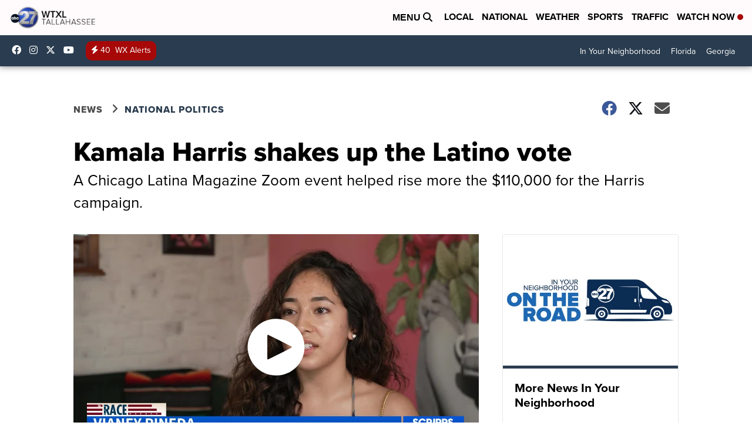

--- FILE ---
content_type: application/javascript; charset=utf-8
request_url: https://fundingchoicesmessages.google.com/f/AGSKWxUQNI42Qz9vluzp3Xj_UJiaHkVCtXfdgLOCGoPFz2LIZODP2MWtrtxanxUDJBFhZSEQ3c52xcMQ7DoIOhoFV4c4_q81oz1PXPYuwpQlDud06wmzhh4ORJFaivNpIK8e6jLsMbD8aRNInUvWhlDA1EstPZRb5NqjgTH4vODJavum9r2dhbddw0nkgsin/_.ads-min..lazyload-ad-/exbl.min.js?/adultadworldpop_-480x60-
body_size: -1289
content:
window['beff9560-16cb-4e58-8636-758a66ad06f0'] = true;